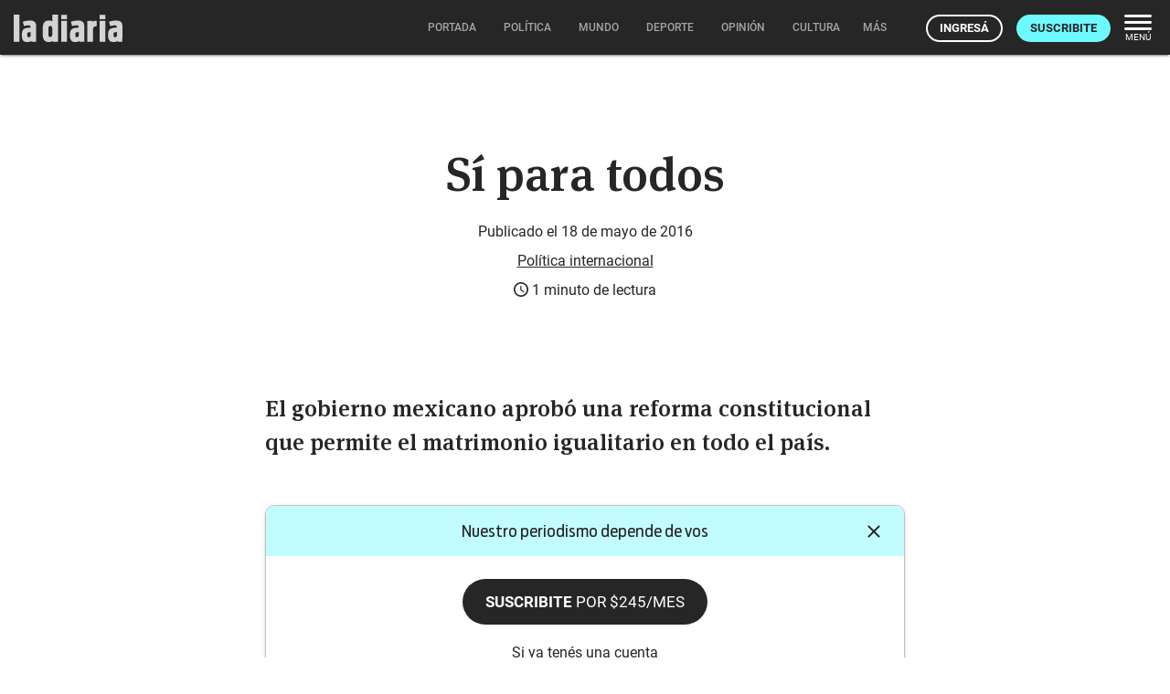

--- FILE ---
content_type: text/html; charset=utf-8
request_url: https://ladiaria.com.uy/masleidos/content/
body_size: -2
content:


<div class="card-header">
  <h2 class="card-title" aria-label="Lo más leído ">Lo más leído hoy <span class="ico"><svg xmlns="http://www.w3.org/2000/svg" width="24" height="24" viewBox="0 0 24 24"><path fill="none" d="M0 0h24v24H0V0z"/><path d="M16.85 6.85l1.44 1.44-4.88 4.88-3.29-3.29c-.39-.39-1.02-.39-1.41 0l-6 6.01c-.39.39-.39 1.02 0 1.41.39.39 1.02.39 1.41 0L9.41 12l3.29 3.29c.39.39 1.02.39 1.41 0l5.59-5.58 1.44 1.44c.31.31.85.09.85-.35V6.5c.01-.28-.21-.5-.49-.5h-4.29c-.45 0-.67.54-.36.85z"/></svg></span></h2>
  <a href="/masleidos/" class="ut-btn ut-btn-outline hide-on-small-and-down">Ver todos</a>
</div>
<div id="mas_vistos_seccion">
  <ul class="mas-leidos-list">
    
      


  <li data-id="147084" class="item">
    <article>
      <span class="num-recomendados col iter-1">1</span>
      <div class="col">
        <div class="article-section"><span>Gobierno nacional</span></div>
        <a href="/politica/articulo/2026/1/orsi-presentara-un-documento-a-los-partidos-politicos-para-tratar-de-unificar-la-postura-de-uruguay-sobre-los-conflictos-internacionales/" class="title-recomendados">
          Orsi presentará un documento a los partidos políticos para tratar de unificar la postura de Uruguay sobre los conflictos internacionales
        </a>
      </div>
    </article>
  </li>


    
      


  <li data-id="147105" class="item">
    <article>
      <span class="num-recomendados col iter-2">2</span>
      <div class="col">
        <div class="article-section"><span>Gobierno nacional</span></div>
        <a href="/politica/articulo/2026/1/la-vicecanciller-dijo-que-de-no-ratificarse-el-acuerdo-ue-mercosur-habria-una-perdida-enorme-de-credibilidad-europea/" class="title-recomendados">
          La vicecanciller dijo que, de no ratificarse el acuerdo UE-Mercosur, habría “una pérdida enorme de credibilidad europea”
        </a>
      </div>
    </article>
  </li>


    
      


  <li data-id="147082" class="item">
    <article>
      <span class="num-recomendados col iter-3">3</span>
      <div class="col">
        <div class="article-section"><span>Sociedad</span></div>
        <a href="/politica/articulo/2026/1/fundacion-sophia-de-la-iglesia-catolica-nego-haber-recibido-donaciones-por-parte-de-conexion-ganadera/" class="title-recomendados">
          Fundación Sophia de la Iglesia católica negó haber recibido donaciones por parte de Conexión Ganadera
        </a>
      </div>
    </article>
  </li>


    
      


  <li data-id="147102" class="item">
    <article>
      <span class="num-recomendados col iter-4">4</span>
      <div class="col">
        <div class="article-section"><span>Gobierno nacional</span></div>
        <a href="/politica/articulo/2026/1/orsi-se-reunio-con-el-embajador-estadounidense-y-dijo-que-hay-un-trabajo-de-ida-y-vuelta-para-poder-aclarar-la-situacion-respecto-al-visado/" class="title-recomendados">
          Orsi se reunió con el embajador estadounidense y dijo que hay “un trabajo de ida y vuelta para poder aclarar la situación” respecto al visado
        </a>
      </div>
    </article>
  </li>


    
      


  <li data-id="147008" class="item">
    <article>
      <span class="num-recomendados col iter-5">5</span>
      <div class="col">
        <div class="article-section"><span>Maldonado › Sociedad</span></div>
        <a href="/maldonado/articulo/2026/1/el-85-de-los-edificios-de-punta-del-este-y-la-barra-no-cuentan-con-habilitacion-de-bomberos/" class="title-recomendados">
          El 85% de los edificios de Punta del Este y La Barra no cuentan con habilitación de Bomberos
        </a>
      </div>
    </article>
  </li>


    
  </ul>
  <div class="center">
    <a href="/masleidos/" class="ut-btn ut-btn-outline hide-on-med-and-up">Ver todos</a>
  </div>
</div>
